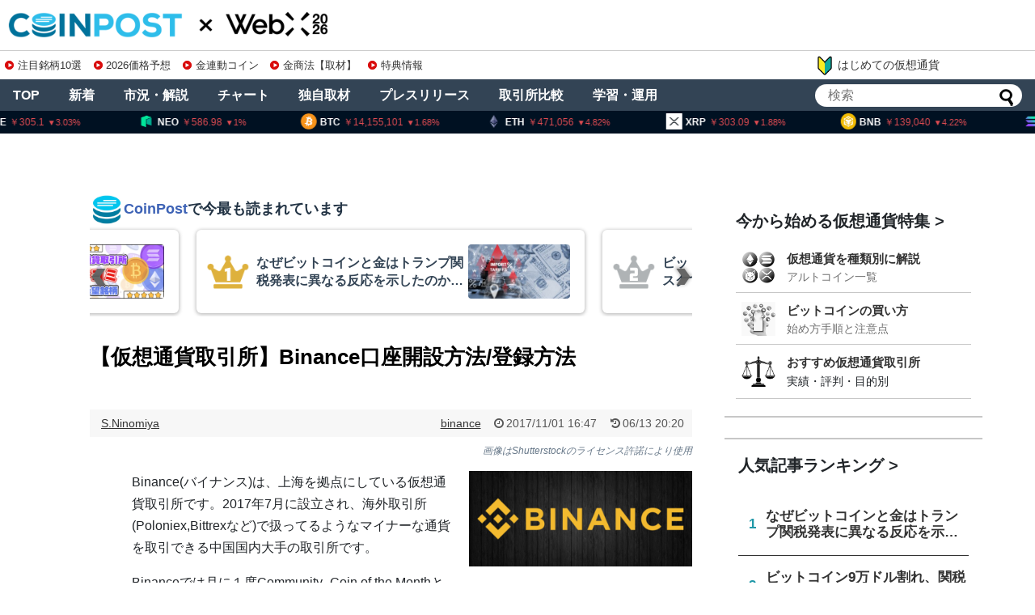

--- FILE ---
content_type: text/html; charset=UTF-8
request_url: https://api.coinpost-ext.com/hotfnd.php?p=8
body_size: 63
content:
document.write('<div class="hometop_fandarea-list-content"><div class="hometop_fandarea-date"><span>1/29</span><span>4:00</span></div><div class="hometop_fandarea-text"><div class="hometop_fandarea-star star-4"></div><h4 class="hometop_fandarea-txt">米連邦公開市場委員会（FOMC）政策金利発表</h4></div></div><div class="hometop_fandarea-list-content"><div class="hometop_fandarea-date"><span>1/30</span><span>1:00</span></div><div class="hometop_fandarea-text"><div class="hometop_fandarea-star star-4"></div><h4 class="hometop_fandarea-txt">【CME】ビットコイン先物SQ</h4></div></div><div class="hometop_fandarea-list-content"><div class="hometop_fandarea-date"><span>2/11</span><span>22:30</span></div><div class="hometop_fandarea-text"><div class="hometop_fandarea-star star-4"></div><h4 class="hometop_fandarea-txt">米消費者物価指数（CPI）：26年1月結果</h4></div></div><div class="hometop_fandarea-list-content"><div class="hometop_fandarea-date"><span>2/27</span><span>1:00</span></div><div class="hometop_fandarea-text"><div class="hometop_fandarea-star star-4"></div><h4 class="hometop_fandarea-txt">【CME】ビットコイン先物SQ</h4></div></div><div class="hometop_fandarea-list-content"><div class="hometop_fandarea-date"><span>3/5</span><span>4:00</span></div><div class="hometop_fandarea-text"><div class="hometop_fandarea-star star-4"></div><h4 class="hometop_fandarea-txt">地区連銀景況報告（ベージュブック）</h4></div></div><div class="hometop_fandarea-list-content"><div class="hometop_fandarea-date"><span>3/11</span><span>21:30</span></div><div class="hometop_fandarea-text"><div class="hometop_fandarea-star star-4"></div><h4 class="hometop_fandarea-txt">米消費者物価指数（CPI）：26年2月結果</h4></div></div><div class="hometop_fandarea-list-content"><div class="hometop_fandarea-date"><span>3/19</span><span>3:00</span></div><div class="hometop_fandarea-text"><div class="hometop_fandarea-star star-4"></div><h4 class="hometop_fandarea-txt">米連邦公開市場委員会（FOMC）政策金利発表</h4></div></div><div class="hometop_fandarea-list-content"><div class="hometop_fandarea-date"><span>3/27</span><span>0:00</span></div><div class="hometop_fandarea-text"><div class="hometop_fandarea-star star-4"></div><h4 class="hometop_fandarea-txt">【CME】ビットコイン先物SQ</h4></div></div>');

--- FILE ---
content_type: text/html; charset=utf-8
request_url: https://www.google.com/recaptcha/api2/aframe
body_size: 264
content:
<!DOCTYPE HTML><html><head><meta http-equiv="content-type" content="text/html; charset=UTF-8"></head><body><script nonce="tnCdosPJf68U9A8Ivu7jCg">/** Anti-fraud and anti-abuse applications only. See google.com/recaptcha */ try{var clients={'sodar':'https://pagead2.googlesyndication.com/pagead/sodar?'};window.addEventListener("message",function(a){try{if(a.source===window.parent){var b=JSON.parse(a.data);var c=clients[b['id']];if(c){var d=document.createElement('img');d.src=c+b['params']+'&rc='+(localStorage.getItem("rc::a")?sessionStorage.getItem("rc::b"):"");window.document.body.appendChild(d);sessionStorage.setItem("rc::e",parseInt(sessionStorage.getItem("rc::e")||0)+1);localStorage.setItem("rc::h",'1768978237833');}}}catch(b){}});window.parent.postMessage("_grecaptcha_ready", "*");}catch(b){}</script></body></html>